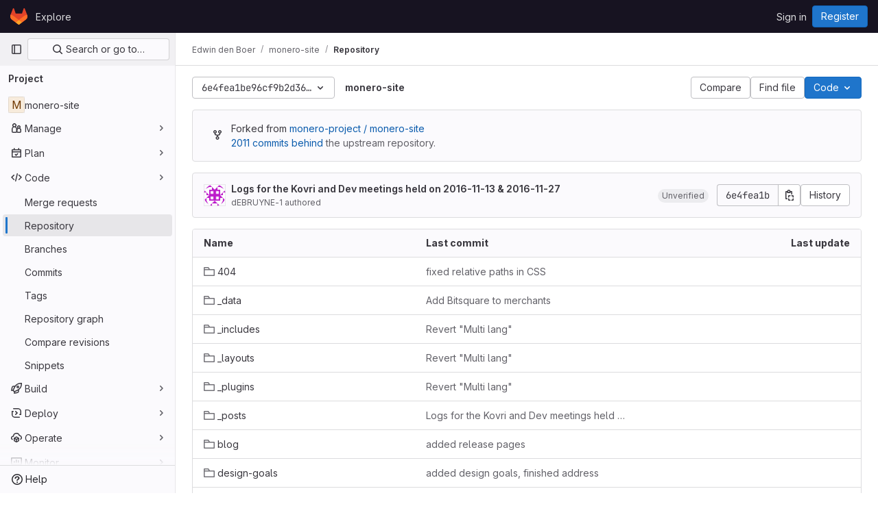

--- FILE ---
content_type: text/javascript; charset=utf-8
request_url: https://repo.getmonero.org/assets/webpack/pages.projects.tree.show.28ed13f5.chunk.js
body_size: 2873
content:
(this.webpackJsonp=this.webpackJsonp||[]).push([[1103,1364],{"0lKz":function(t,e,o){"use strict";o.r(e);var r=o("Jw/Q"),n=o("Erny"),s=o("CX32"),l=o("QRtj"),d=o("b4aW"),i=o("ZFQw");Object(r.default)(),Object(i.a)(),Object(d.a)(),Object(n.addShortcutsExtension)(s.a),Object(l.a)()},328:function(t,e,o){o("HVBj"),o("tGlJ"),t.exports=o("0lKz")},"9YHj":function(t,e,o){"use strict";o.r(e);var r=o("FkSe"),n=(o("v2fZ"),o("3UXl"),o("iyoE"),o("Bo17")),s=o("fSQg"),l=o("3twG"),d=o("/lV4"),i=o("d08M"),c=o("4oYX"),p=o("4lAS"),a=o("1fc5"),u=o("XiQx"),h={components:{GlButton:p.a,GlButtonGroup:a.a,GlDisclosureDropdownItem:u.b},props:{items:{type:Array,required:!0}}},w=o("tBpV"),_=Object(w.a)(h,(function(){var t=this,e=t._self._c;return t.items.length?e("gl-disclosure-dropdown-item",{staticClass:"gl-px-3 gl-py-2"},[e("gl-button-group",{staticClass:"gl-w-full"},t._l(t.items,(function(o,r){return e("gl-button",t._b({key:r,attrs:{href:o.href},on:{click:function(e){return t.$emit("close-dropdown")}}},"gl-button",o.extraAttrs,!1),[t._v("\n      "+t._s(o.text)+"\n    ")])})),1)],1):t._e()}),[],!1,null,null,null).exports,g=o("wQDE"),b=o("ygVz"),f={components:{GlButton:p.a,GlButtonGroup:a.a,GlDisclosureDropdownItem:u.b},mixins:[b.a.mixin()],props:{ideItem:{type:Object,required:!0}},computed:{shortcutsDisabled:()=>Object(g.b)()},methods:{closeDropdown(){this.$emit("close-dropdown")},trackAndClose({action:t,label:e}){this.trackEvent(t,{label:e}),this.closeDropdown()}}},m=Object(w.a)(f,(function(){var t=this,e=t._self._c;return t.ideItem.items?e("gl-disclosure-dropdown-item",{staticClass:"gl-mb-3 gl-flex gl-w-full gl-items-center gl-justify-between gl-px-4 gl-py-2"},[e("span",{staticClass:"gl-min-w-0"},[t._v(t._s(t.ideItem.text))]),t._v(" "),e("gl-button-group",t._l(t.ideItem.items,(function(o,r){return e("gl-button",{key:r,attrs:{href:o.href,"is-unsafe-link":"",target:"_blank",size:"small"},on:{click:t.closeDropdown}},[t._v("\n      "+t._s(o.text)+"\n    ")])})),1)],1):t.ideItem.href?e("gl-disclosure-dropdown-item",{attrs:{item:t.ideItem},on:{action:function(e){return t.trackAndClose(t.ideItem.tracking)}},scopedSlots:t._u([{key:"list-item",fn:function(){return[e("span",{staticClass:"gl-mb-2 gl-flex gl-items-center gl-justify-between"},[e("span",[t._v(t._s(t.ideItem.text))]),t._v(" "),t.ideItem.shortcut&&!t.shortcutsDisabled?e("kbd",{staticClass:"flat"},[t._v(t._s(t.ideItem.shortcut))]):t._e()])]},proxy:!0}])}):t._e()}),[],!1,null,null,null).exports;var y={name:"CECompactCodeDropdown",components:{GlDisclosureDropdown:n.a,GlDisclosureDropdownGroup:s.a,CodeDropdownCloneItem:c.a,CodeDropdownDownloadItems:_,CodeDropdownIdeItem:m},props:{sshUrl:{type:String,required:!1,default:""},httpUrl:{type:String,required:!1,default:""},kerberosUrl:{type:String,required:!1,default:null},xcodeUrl:{type:String,required:!1,default:""},webIdeUrl:{type:String,required:!1,default:""},gitpodUrl:{type:String,required:!1,default:""},currentPath:{type:String,required:!1,default:null},directoryDownloadLinks:{type:Array,required:!1,default:function(){return[]}},showWebIdeButton:{type:Boolean,required:!1,default:!0},showGitpodButton:{type:Boolean,required:!1,default:!1}},computed:{httpLabel(){var t;const e=null===(t=Object(l.m)(this.httpUrl))||void 0===t?void 0:t.toUpperCase();return Object(d.sprintf)(Object(d.__)("Clone with %{protocol}"),{protocol:e})},sshUrlEncoded(){return encodeURIComponent(this.sshUrl)},httpUrlEncoded(){return encodeURIComponent(this.httpUrl)},webIdeActionShortcutKey:()=>Object(i.Bb)(i.v)[0],webIdeAction(){return{text:Object(d.__)("Web IDE"),shortcut:this.webIdeActionShortcutKey,tracking:{action:"click_consolidated_edit",label:"web_ide"},href:this.webIdeUrl,extraAttrs:{target:"_blank"}}},gitPodAction(){return{text:Object(d.__)("GitPod"),tracking:{action:"click_consolidated_edit",label:"gitpod"},href:this.gitpodUrl,extraAttrs:{target:"_blank"}}},ideGroup(){const t=[];return this.showWebIdeButton&&t.push(this.webIdeAction),this.showGitpodButton&&t.push(this.gitPodAction),(this.httpUrl||this.sshUrl)&&(t.push(this.createIdeGroup(Object(d.__)("Visual Studio Code"),"vscode://vscode.git/clone?url=")),t.push(this.createIdeGroup(Object(d.__)("IntelliJ IDEA"),"jetbrains://idea/checkout/git?idea.required.plugins.id=Git4Idea&checkout.repo="))),this.xcodeUrl&&t.push({text:Object(d.__)("Xcode"),href:this.xcodeUrl}),t},sourceCodeGroup(){return this.directoryDownloadLinks.map((function(t){return{text:t.text,href:t.path,extraAttrs:{rel:"nofollow",download:""}}}))},directoryDownloadGroup(){var t=this;return this.directoryDownloadLinks.map((function(e){return{text:e.text,href:`${e.path}?path=${t.currentPath}`,extraAttrs:{rel:"nofollow",download:""}}}))}},methods:{closeDropdown(){this.$refs.dropdown.close()},createIdeGroup(t,e){return{text:t,items:[...this.sshUrl?[{text:Object(d.__)("SSH"),href:`${e}${this.sshUrlEncoded}`}]:[],...this.httpUrl?[{text:Object(d.__)("HTTPS"),href:`${e}${this.httpUrlEncoded}`}]:[]]}}}},k=o("LPAU"),j=o.n(k),D=o("i+rD"),x=o.n(D),v={insert:"head",singleton:!1},I=(j()(x.a,v),x.a.locals,Object(w.a)(y,(function(){var t=this,e=t._self._c;return e("gl-disclosure-dropdown",{ref:"dropdown",staticClass:"code-dropdown",attrs:{"toggle-text":t.__("Code"),variant:"confirm",placement:"bottom-end","fluid-width":"","auto-close":!1,"data-testid":"code-dropdown"}},[t.sshUrl?e("gl-disclosure-dropdown-group",[e("code-dropdown-clone-item",{attrs:{label:t.__("Clone with SSH"),link:t.sshUrl,name:"ssh_project_clone","input-id":"copy-ssh-url-input","test-id":"copy-ssh-url-button"}})],1):t._e(),t._v(" "),t.httpUrl?e("gl-disclosure-dropdown-group",[e("code-dropdown-clone-item",{attrs:{label:t.httpLabel,link:t.httpUrl,name:"http_project_clone","input-id":"copy-http-url-input","test-id":"copy-http-url-button"}})],1):t._e(),t._v(" "),t.kerberosUrl?e("gl-disclosure-dropdown-group",[e("code-dropdown-clone-item",{attrs:{label:t.__("Clone with KRB5"),link:t.kerberosUrl,name:"kerberos_project_clone","input-id":"copy-http-url-input","test-id":"copy-http-url-button"}})],1):t._e(),t._v(" "),t.ideGroup.length?e("gl-disclosure-dropdown-group",{attrs:{bordered:""},scopedSlots:t._u([{key:"group-label",fn:function(){return[t._v(t._s(t.__("Open with")))]},proxy:!0}],null,!1,397988243)},[t._v(" "),t._l(t.ideGroup,(function(o,r){return e("code-dropdown-ide-item",{key:r,attrs:{"ide-item":o,label:t.__("Open with")},on:{"close-dropdown":t.closeDropdown}})}))],2):t._e(),t._v(" "),t.directoryDownloadLinks.length?e("gl-disclosure-dropdown-group",{attrs:{bordered:""},scopedSlots:t._u([{key:"group-label",fn:function(){return[t._v(t._s(t.__("Download source code")))]},proxy:!0}],null,!1,2425687393)},[t._v(" "),e("code-dropdown-download-items",{attrs:{items:t.sourceCodeGroup},on:{"close-dropdown":t.closeDropdown}})],1):t._e(),t._v(" "),t.currentPath&&t.directoryDownloadLinks.length?e("gl-disclosure-dropdown-group",{attrs:{bordered:""},scopedSlots:t._u([{key:"group-label",fn:function(){return[t._v(t._s(t.__("Download directory")))]},proxy:!0}],null,!1,2889711192)},[t._v(" "),e("code-dropdown-download-items",{attrs:{items:t.directoryDownloadGroup},on:{"close-dropdown":t.closeDropdown}})],1):t._e(),t._v(" "),t._t("gl-ee-compact-code-dropdown")],2)}),[],!1,null,null,null).exports),U=o("TGpU"),C=o("t9iZ"),G=o("sHIo"),S={components:{GetProjectDetailsQuery:C.a,WorkspacesDropdownGroup:U.a,CeCompactCodeDropdown:I,GlLoadingIcon:r.a},mixins:[Object(G.a)()],inject:["newWorkspacePath"],props:{...I.props,projectPath:{type:String,required:!0},projectId:{type:String,required:!0}},data:()=>({projectDetailsLoaded:!1,supportsWorkspaces:!1}),computed:{isWorkspacesDropdownGroupAvailable(){return this.glFeatures.remoteDevelopment},projectIdAsInt(){return parseInt(this.projectId,10)}},methods:{onProjectDetailsResult({clusterAgents:t}){this.projectDetailsLoaded=!0,this.supportsWorkspaces=t.length>0},onProjectDetailsError(){this.projectDetailsLoaded=!0}}},O=Object(w.a)(S,(function(){var t=this,e=t._self._c;return e("ce-compact-code-dropdown",{staticClass:"git-clone-holder js-git-clone-holder",attrs:{"ssh-url":t.sshUrl,"http-url":t.httpUrl,"kerberos-url":t.kerberosUrl,"xcode-url":t.xcodeUrl,"web-ide-url":t.webIdeUrl,"gitpod-url":t.gitpodUrl,"current-path":t.currentPath,"directory-download-links":t.directoryDownloadLinks,"project-path":t.projectPath,"show-web-ide-button":t.showWebIdeButton,"show-gitpod-button":t.showGitpodButton},scopedSlots:t._u([{key:"gl-ee-compact-code-dropdown",fn:function(){return[t.isWorkspacesDropdownGroupAvailable?e("div",{staticClass:"gl-w-full"},[e("get-project-details-query",{attrs:{"project-full-path":t.projectPath},on:{result:t.onProjectDetailsResult,error:t.onProjectDetailsError}}),t._v(" "),t.projectDetailsLoaded?e("workspaces-dropdown-group",{staticClass:"gl-w-full",attrs:{"new-workspace-path":t.newWorkspacePath,"project-id":t.projectIdAsInt,"project-full-path":t.projectPath,"supports-workspaces":t.supportsWorkspaces,"border-position":"top"}}):e("div",{staticClass:"gl-my-3 gl-w-full gl-text-center"},[e("gl-loading-icon")],1)],1):t._e()]},proxy:!0}])})}),[],!1,null,null,null);e.default=O.exports},ZFQw:function(t,e,o){"use strict";o.d(e,"a",(function(){return s}));o("ZzK0"),o("z6RN"),o("BzOf"),o("byxs");var r=o("ewH8"),n=o("4Lh3");function s(){return document.querySelectorAll(".js-source-code-dropdown").forEach((function(t,e){const{downloadLinks:o,downloadArtifacts:s,cssClass:l}=t.dataset;return new r.default({el:t,name:"SourceCodeDropdown"+(e+1),provide:{downloadLinks:o,downloadArtifacts:s,cssClass:l},render:t=>t(n.a,{props:{downloadLinks:JSON.parse(o)||[],downloadArtifacts:JSON.parse(s)||[],cssClass:l}})})}))}},"i+rD":function(t,e,o){(t.exports=o("VNgF")(!1)).push([t.i,"\n/* Temporary override until we have\n   * widths available in GlDisclosureDropdown\n   * https://gitlab.com/gitlab-org/gitlab-ui/-/issues/2501\n   */\n.code-dropdown .gl-new-dropdown-panel {\n  width: 100%;\n  max-width: 348px;\n}\n",""])}},[[328,1,0,2,14,15,19,69,102,116,124,122,135,164,214,215,321]]]);
//# sourceMappingURL=pages.projects.tree.show.28ed13f5.chunk.js.map